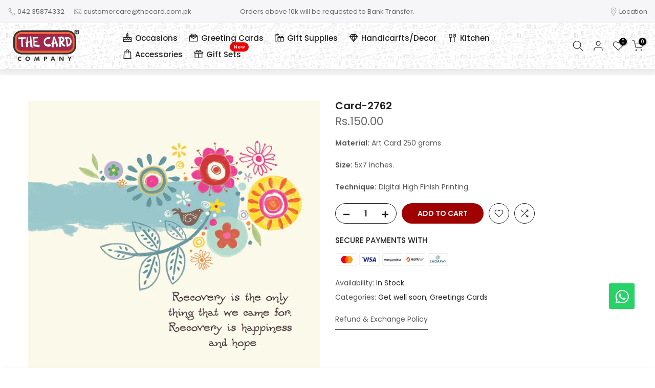

--- FILE ---
content_type: text/css
request_url: https://thecard.com.pk/cdn/shop/t/5/assets/nl-custom.css?v=42572245276295187631764563922
body_size: 1825
content:
div#AccessibleNav a.site-nav__link{font-size:14px}header.site-header{margin-top:0}.get-a-quote{margin-top:40px}.btn-group .btn{font-size:15px;color:#950121;padding:7px 16px;border-radius:5px;border:2px solid #950121}.get-a-quote .btn{font-size:18px;color:#00a884;padding:10px 25px;border-radius:5px;border:2px solid #00a884}.custom-true .grid__item.one-quarter{display:none}p.section-header__description a{color:#c40933;margin-left:20px}.custom-true .grid__item.display-table-cell.one-half:first-child{display:none}.custom-true .grid__item.three-quarters{width:100%;padding:0;display:flex;justify-content:space-between;align-items:flex-end}.custom-true .grid__item.three-quarters .grid--full.display-table{width:50%}.ajaxcart__inner{display:flex;flex-direction:column}.ajaxcart__product.custom-true,.ajaxcart__note{order:1}.grid-wrapper>div{display:flex;justify-content:center;align-items:center;flex-direction:column;position:relative;border:1px solid #e1e1e1;padding:5px;border-radius:5px;box-shadow:0 3px 7px #d9d9d9}.grid-wrapper .grid-title{color:#000;padding:10px 5px;font-size:14px}.grid-wrapper>div>a{width:100%;height:100%;position:relative;display:block}.grid-wrapper>div>a>img{width:100%;height:70%;object-fit:cover;border-radius:5px}.grid-wrapper{display:grid;grid-gap:10px;grid-template-columns:repeat(auto-fit,minmax(250px,1fr));grid-auto-rows:330px;grid-auto-flow:dense;margin-top:30px}.grid-wrapper .wide{grid-column:span 2}.grid-wrapper .tall{grid-row:span 2}.grid-wrapper .big{grid-column:span 2;grid-row:span 2}.mfp-content{z-index:9999}.mfp-content button.mfp-close{color:#000;margin:0 6px}button.mfp-arrow{background:#000}.grid-title p{display:-webkit-box;max-width:100%;margin:0 auto;line-height:1.3;-webkit-line-clamp:3;-webkit-box-orient:vertical;overflow:hidden;text-overflow:ellipsis}@media (max-width: 768px){.grid-wrapper{grid-gap:5px;grid-template-columns:repeat(auto-fit,minmax(166px,1fr));grid-auto-rows:320px}}.slick-slider{position:relative;display:block;-webkit-user-select:none;-moz-user-select:none;-ms-user-select:none;user-select:none;-webkit-touch-callout:none;-khtml-user-select:none;-ms-touch-action:pan-y;touch-action:pan-y;-webkit-tap-highlight-color:transparent}.slick-list{position:relative;display:block;overflow:hidden;margin:0;padding:0}.slick-list:focus{outline:none}.slick-list.dragging{cursor:hand}.slick-slider .slick-track,.slick-slider .slick-list{-webkit-transform:translate3d(0,0,0);-ms-transform:translate3d(0,0,0);transform:translateZ(0)}.slick-track{position:relative;top:0;left:0;display:block}.slick-track:before,.slick-track:after{display:table;content:""}.slick-track:after{clear:both}.slick-loading .slick-track{visibility:hidden}.slick-slide{display:none;float:left;height:100%;min-height:1px}.slick-slide.dragging img{pointer-events:none}.slick-initialized .slick-slide{display:block;margin:0}.slick-loading .slick-slide{visibility:hidden}.slick-vertical .slick-slide{display:block;height:auto;border:1px solid transparent}.img-fill{width:100%;display:block;overflow:hidden;position:relative;text-align:center}.img-fill img{width:100%;height:100%;min-width:100%;position:relative;display:inline-block;max-width:none;margin-bottom:10px}.slick-initialized .slick-slide .img-fill strong{font-size:17px}.Container{padding:0 15px}.Container h2.section-header__title{margin-bottom:30px;font-size:26px;font-weight:600}.Container h2.section-header__title:after,h2.section-header__title:after{content:"";width:80px;height:4px;background:#ddd;z-index:9;display:block;margin:5px auto}p.section-header__description{font-weight:600}.Container:after,.Container .Head:after{content:"";display:none;clear:both}.Container .Head{font:20px/50px NeoSansR;color:#222;height:52px;over-flow:hidden}.Container .Head .Arrows{float:right}.Container .Head .Slick-Next,.Container .Head .Slick-Prev{display:inline-block;width:38px;height:38px;margin-top:6px;background:#2b2b2b;color:#fff;margin-left:5px;cursor:pointer;font:18px/36px FontAwesome;text-align:center;transition:all .5s}.Container .Head .Slick-Next:hover,.Container .Head .Slick-Prev:hover{background:#33687a}.Container .Head .Slick-Next:before{content:"\f105"}.Container .Head .Slick-Prev:before{content:"\f104"}.SlickCarousel{margin:10px -7.5px 0}.ProductBlock{padding:0 7.5px}.about-section .container{max-width:1140px}.about-section .container .row{display:-ms-flexbox;display:flex;-ms-flex-wrap:wrap;flex-wrap:wrap;margin-right:-15px;margin-left:-15px}.about-section .container .row .col-lg-6{-ms-flex:0 0 50%;flex:0 0 50%;max-width:50%}.about-section .container .row .order-2{-ms-flex-order:2;order:2}.sec-title{position:relative;z-index:1;margin-bottom:60px}header#shopify-section-header-inline{z-index:101}.header-banner.t4s-heading-fullwidth_false{margin-top:40px}.sec-title .title{position:relative;display:block;font-size:17px;line-height:20px;color:#a2254b;font-weight:500;margin-bottom:15px}.sec-title h1{position:relative;display:block;font-size:35px;line-height:1em;color:#222;font-weight:600;padding-bottom:18px}.sec-title h1:before{position:absolute;content:"";left:0;bottom:0;width:50px;height:3px;background-color:#d1d2d6}.sec-title .text{position:relative;font-size:16px;line-height:26px;color:#848484;font-weight:400;margin-top:35px}.sec-title.light h2{color:#fff}.sec-title.text-center h2:before{left:50%;margin-left:-25px}.list-style-one{position:relative}.list-style-one li{position:relative;font-size:16px;line-height:26px;color:#222;font-weight:400;padding-left:35px;margin-bottom:12px}.list-style-one li:before{content:"\f058";position:absolute;left:0;top:0;display:block;font-size:18px;padding:0;color:#950021;font-weight:600;-moz-font-smoothing:grayscale;-webkit-font-smoothing:antialiased;font-style:normal;font-variant:normal;text-rendering:auto;line-height:1.6;font-family:"Font Awesome 5 Free"}.list-style-one li a:hover{color:#44bce2}.btn-style-one{position:relative;display:inline-block;font-size:17px;line-height:30px;color:#fff;padding:10px 30px;font-weight:600;overflow:hidden;letter-spacing:.02em;background-color:#fff;border:2px solid #a10000}.btn-style-one:hover{background-color:#950022;color:#fff;opacity:1}.about-section{position:relative;padding:40px 0 0}.about-section .sec-title{margin-bottom:25px}.about-section .content-column{position:relative;margin-bottom:50px}.about-section .content-column .inner-column{position:relative;padding-left:30px}.about-section .text{margin-bottom:15px;font-size:15px;line-height:24px;color:#535353;font-weight:400}.about-section .list-style-one{margin-bottom:40px;list-style:none;margin-left:0}.about-section .btn-box{position:relative;margin-top:35px}.about-section .btn-box a{padding:10px 30px}.about-section .image-column{position:relative}.about-section .image-column .text-layer{position:absolute;right:-110px;top:50%;font-size:325px;line-height:1em;color:#fff;margin-top:-175px;font-weight:500}.about-section .image-column .inner-column{position:relative;padding-left:120px;padding-bottom:125px}.about-section .image-column .inner-column:before{position:absolute;left:-75px;top:65px;height:520px;width:520px;background-image:url(https://i.ibb.co/fxJ1jtC/about-circle-1.png);content:""}.about-section .image-column .image-1{position:relative}.about-section .image-column .image-2{position:absolute;left:0;bottom:0}.about-section .image-column .image-2 img,.about-section .image-column .image-1 img{box-shadow:0 30px 50px #080d3e26}.about-section .image-column .video-link{position:absolute;left:70px;top:170px}.about-section .image-column .video-link .link{position:relative;display:block;font-size:22px;color:#191e34;font-weight:400;text-align:center;height:100px;width:100px;line-height:100px;background-color:#fff;border-radius:50%;box-shadow:0 30px 50px #080d3e26;-webkit-transition:all .3s ease;-moz-transition:all .3s ease;-ms-transition:all .3s ease;-o-transition:all .3s ease;transition:all .3s ease}@media (max-width: 768px){.about-section .content-column .inner-column{padding-right:25px}.sec-title h1{font-size:28px}.about-section .container .row{display:inline-block}.about-section .container .row .col-lg-6{-ms-flex:0 0 50%;flex:0 0 50%;max-width:100%}.about-section .image-column .inner-column{position:relative;padding-left:70px;padding-bottom:75px}.about-section .image-column .image-2{max-width:160px}.about-section .image-column .inner-column:before{display:none}}:root{--folder-color: #FFC107;--folder-color-light: ligthen(var(--folder-color), 7.5%);--folder-color-dark: darken(var(--folder-color), 7.5%)}.card-folders .card-body>.breadcrumb{margin-left:-1.25em;margin-right:-1.25em;margin-top:-1.25em;border-radius:0}.folder-container{text-align:center;margin-left:1rem;margin-right:1rem;margin-bottom:1.5rem;width:100px;padding:0;align-self:start;background:none;border:none;outline-color:transparent!important;cursor:pointer}.folder-icon{font-size:3em;line-height:1.25em}.folder-icon-color{color:var(--folder-color);text-shadow:1px 1px 0px var(--folder-color-dark)}.folder-name{overflow-wrap:break-word;word-wrap:break-word;-webkit-hyphens:auto;hyphens:auto}.flex-column .folder-container{display:flex;width:auto;min-width:100px;text-align:left;margin:0;margin-bottom:1rem}.flex-column .folder-icon,.flex-column .folder-name{display:inline-flex}.flex-column .folder-icon{font-size:1.4em;margin-right:1rem}.file-icon-color{color:#999}i.fa.fa-folder.folder-icon-color{color:#ffc107;text-shadow:1px 1px 0px #e0a800;font-size:45px}div#main-files.grid-wrapper>div>a>img{height:100%}button.folder-container .folder-name{font-size:16px;font-weight:700;padding:7px}ol.breadcrumb{margin-left:0}.flex-column{display:inline-block}.flex-column>div{margin-bottom:10px}.flex-column a{display:flex!important;align-items:center;padding:10px 0}.flex-column a img{max-width:100px;margin-right:10px}.grid-wrapper .grid-title p{margin-top:5px;margin-bottom:0}.flex-column .d-inline-flex{border-bottom:2px solid #f2f2f2}@media screen and (min-width: 590px){.hero__inner{padding-top:232px;padding-bottom:232px}}@media (max-width: 768px){div#Hero-hero .hero.hero-header{min-height:140px!important}}@media (max-width: 768px){#shopify-section-hero div#section-hero{margin-top:60px!important}}
/*# sourceMappingURL=/cdn/shop/t/5/assets/nl-custom.css.map?v=42572245276295187631764563922 */
